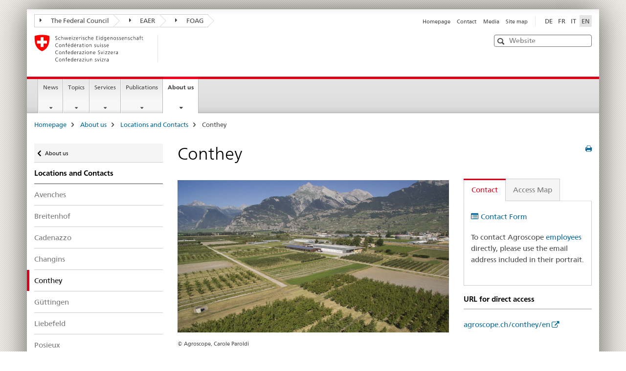

--- FILE ---
content_type: text/html;charset=utf-8
request_url: https://www.agroscope.admin.ch/agroscope/en/home/about-us/locations-contacts/conthey.html
body_size: 9407
content:

<!DOCTYPE HTML>
<!--[if lt IE 7 ]> <html lang="en" class="no-js ie6 oldie"> <![endif]-->
<!--[if IE 7 ]> <html lang="en" class="no-js ie7 oldie"> <![endif]-->
<!--[if IE 8 ]> <html lang="en" class="no-js ie8 oldie"> <![endif]-->
<!--[if IE 9 ]> <html lang="en" class="no-js ie9"> <![endif]-->
<!--[if gt IE 9 ]><!--><html lang="en" class="no-js no-ie"> <!--<![endif]-->


    
<head>
    
    


	
	
		<title>Conthey</title>
	
	


<meta charset="utf-8" />
<meta http-equiv="X-UA-Compatible" content="IE=edge" />
<meta name="viewport" content="width=device-width, initial-scale=1.0" />
<meta http-equiv="cleartype" content="on" />


	<meta name="msapplication-TileColor" content="#ffffff"/>
	<meta name="msapplication-TileImage" content="/etc/designs/core/frontend/guidelines/img/ico/mstile-144x144.png"/>
	<meta name="msapplication-config" content="/etc/designs/core/frontend/guidelines/img/ico/browserconfig.xml"/>



	
	
		
	




	<meta name="google-site-verification" content="9zTi5rX7HBnTEg6dPPdrJBbiMJd1uJpE8xnm7cfoEKU" />


<meta name="language" content="en" />
<meta name="author" content="Agroscope" />




	<!-- current page in other languages -->
	
		<link rel="alternate" type="text/html" href="/agroscope/de/home/ueber-uns/standorte-kontakte/conthey.html" hreflang="de" lang="de"/>
	
		<link rel="alternate" type="text/html" href="/agroscope/en/home/about-us/locations-contacts/conthey.html" hreflang="en" lang="en"/>
	
		<link rel="alternate" type="text/html" href="/agroscope/it/home/chi-siamo/sedi-contatti/conthey.html" hreflang="it" lang="it"/>
	
		<link rel="alternate" type="text/html" href="/agroscope/fr/home/a-propos/sites-contacts/conthey.html" hreflang="fr" lang="fr"/>
	




	<meta name="twitter:card" content="summary"/>
	
	
		<meta property="og:url" content="https://www.agroscope.admin.ch/agroscope/en/home/ueberuns/standorte-kontakte/conthey.html"/>
	
	<meta property="og:type" content="article"/>
	
		<meta property="og:title" content="Conthey"/>
	
	
	






    









	<!--style type="text/css" id="antiClickjack">body{display:none !important;}</style-->
	<script type="text/javascript">

		var styleElement = document.createElement('STYLE');
		styleElement.setAttribute('id', 'antiClickjack');
		styleElement.setAttribute('type', 'text/css');
		styleElement.innerHTML = 'body {display:none !important;}';
		document.getElementsByTagName('HEAD')[0].appendChild(styleElement);

		if (self === top) {
			var antiClickjack = document.getElementById("antiClickjack");
			antiClickjack.parentNode.removeChild(antiClickjack);
		} else {
			top.location = self.location;
		}
	</script>




<script src="/etc.clientlibs/clientlibs/granite/jquery.min.js"></script>
<script src="/etc.clientlibs/clientlibs/granite/utils.min.js"></script>



	<script>
		Granite.I18n.init({
			locale: "en",
			urlPrefix: "/libs/cq/i18n/dict."
		});
	</script>



	<link rel="stylesheet" href="/etc/designs/core/frontend/guidelines.min.css" type="text/css">

	<link rel="stylesheet" href="/etc/designs/core/frontend/modules.min.css" type="text/css">

	
	<link rel="shortcut icon" href="/etc/designs/core/frontend/guidelines/img/ico/favicon.ico">
	<link rel="apple-touch-icon" sizes="57x57" href="/etc/designs/core/frontend/guidelines/img/ico/apple-touch-icon-57x57.png"/>
	<link rel="apple-touch-icon" sizes="114x114" href="/etc/designs/core/frontend/guidelines/img/ico/apple-touch-icon-114x114.png"/>
	<link rel="apple-touch-icon" sizes="72x72" href="/etc/designs/core/frontend/guidelines/img/ico/apple-touch-icon-72x72.png"/>
	<link rel="apple-touch-icon" sizes="144x144" href="/etc/designs/core/frontend/guidelines/img/ico/apple-touch-icon-144x144.png"/>
	<link rel="apple-touch-icon" sizes="60x60" href="/etc/designs/core/frontend/guidelines/img/ico/apple-touch-icon-60x60.png"/>
	<link rel="apple-touch-icon" sizes="120x120" href="/etc/designs/core/frontend/guidelines/img/ico/apple-touch-icon-120x120.png"/>
	<link rel="apple-touch-icon" sizes="76x76" href="/etc/designs/core/frontend/guidelines/img/ico/apple-touch-icon-76x76.png"/>
	<link rel="icon" type="image/png" href="/etc/designs/core/frontend/guidelines/img/ico/favicon-96x96.png" sizes="96x96"/>
	<link rel="icon" type="image/png" href="/etc/designs/core/frontend/guidelines/img/ico/favicon-16x16.png" sizes="16x16"/>
	<link rel="icon" type="image/png" href="/etc/designs/core/frontend/guidelines/img/ico/favicon-32x32.png" sizes="32x32"/>







	<!--[if lt IE 9]>
		<script src="https://cdnjs.cloudflare.com/polyfill/v2/polyfill.js?version=4.8.0"></script>
	<![endif]-->



    



    
        

	

    

</head>


    

<body class="mod mod-layout   skin-layout-template-contentpagewide" data-glossary="/agroscope/en/home.glossaryjs.json">

<div class="mod mod-contentpagewide">
<ul class="access-keys" role="navigation">
    <li><a href="/agroscope/en/home.html" accesskey="0">Homepage</a></li>
    
    <li><a href="#main-navigation" accesskey="1">Main navigation</a></li>
    
    
    <li><a href="#content" accesskey="2">Content area</a></li>
    
    
    <li><a href="#site-map" accesskey="3">Sitemap</a></li>
    
    
    <li><a href="#search-field" accesskey="4">Search</a></li>
    
</ul>
</div>

<!-- begin: container -->
<div class="container container-main">

    


<header style="background-size: cover; background-image:" role="banner">
	

	<div class="clearfix">
		
			


	



	<nav class="navbar treecrumb pull-left">

		
		
			<h2 class="sr-only">The Federal Administration in treecrumb format</h2>
		

		
			
				<ul class="nav navbar-nav">
				

						

						
						<li class="dropdown">
							
							
								
									<a id="federalAdministration-dropdown" href="#" aria-label="The Federal Council" class="dropdown-toggle" data-toggle="dropdown"><span class="icon icon--right"></span> The Federal Council</a>
								
								
							

							
								
								<ul class="dropdown-menu" role="menu" aria-labelledby="federalAdministration-dropdown">
									
										
										<li class="dropdown-header">
											
												
													<a href="https://www.admin.ch/gov/en/start.html" aria-label="The federal Council admin.ch" target="_blank" title="">The federal Council admin.ch</a>
												
												
											

											
											
												
													<ul>
														<li>
															
																
																
																
																	<a href="http://www.bk.admin.ch/index.html?lang=en" aria-label="FCh: Federal Chancellery" target="_blank" title=""> FCh: Federal Chancellery</a>
																
															
														</li>
													</ul>
												
											
												
													<ul>
														<li>
															
																
																
																
																	<a href="http://www.eda.admin.ch/eda/en/home.html" aria-label="FDFA: Federal Department of Foreign Affairs" target="_blank" title=""> FDFA: Federal Department of Foreign Affairs</a>
																
															
														</li>
													</ul>
												
											
												
													<ul>
														<li>
															
																
																
																
																	<a href="https://www.edi.admin.ch/edi/en/home.html" aria-label="FDHA: Federal Department of Home Affairs" target="_blank" title=""> FDHA: Federal Department of Home Affairs</a>
																
															
														</li>
													</ul>
												
											
												
													<ul>
														<li>
															
																
																
																
																	<a href="http://www.ejpd.admin.ch/content/ejpd/en/home.html" aria-label="FDJP: Federal Department of Justice and Police" target="_blank" title=""> FDJP: Federal Department of Justice and Police</a>
																
															
														</li>
													</ul>
												
											
												
													<ul>
														<li>
															
																
																
																
																	<a href="http://www.vbs.admin.ch/en/home.html" aria-label="DDPS: Federal Department of Defence Civil Protection and Sport" target="_blank" title=""> DDPS: Federal Department of Defence Civil Protection and Sport</a>
																
															
														</li>
													</ul>
												
											
												
													<ul>
														<li>
															
																
																
																
																	<a href="https://www.efd.admin.ch/efd/en/home.html" aria-label="FDF: Federal Department of Finance" target="_blank" title=""> FDF: Federal Department of Finance</a>
																
															
														</li>
													</ul>
												
											
												
													<ul>
														<li>
															
																
																
																
																	<a href="https://www.wbf.admin.ch/wbf/en/home.html" aria-label="EAER: Federal Department of Economic Affairs, Education and Research" target="_blank" title=""> EAER: Federal Department of Economic Affairs, Education and Research</a>
																
															
														</li>
													</ul>
												
											
												
													<ul>
														<li>
															
																
																
																
																	<a href="https://www.uvek.admin.ch/uvek/en/home.html" aria-label="DETEC: Federal Department of the Environment, Transport, Energy and Communications" target="_blank" title=""> DETEC: Federal Department of the Environment, Transport, Energy and Communications</a>
																
															
														</li>
													</ul>
												
											
										</li>
									
								</ul>
							
						</li>
					

						

						
						<li class="dropdown">
							
							
								
									<a id="departement-dropdown" href="#" aria-label="EAER" class="dropdown-toggle" data-toggle="dropdown"><span class="icon icon--right"></span> EAER</a>
								
								
							

							
								
								<ul class="dropdown-menu" role="menu" aria-labelledby="departement-dropdown">
									
										
										<li class="dropdown-header">
											
												
													<a href="https://www.wbf.admin.ch/wbf/en/home.html" aria-label="EAER: Federal Department of Economic Affairs, Education and Research" target="_blank" title="">EAER: Federal Department of Economic Affairs, Education and Research</a>
												
												
											

											
											
												
													<ul>
														<li>
															
																
																
																
																	<a href="https://www.seco.admin.ch/seco/en/home.html" aria-label="SECO: State Secretariat for Economic Affairs" target="_blank" title=""> SECO: State Secretariat for Economic Affairs</a>
																
															
														</li>
													</ul>
												
											
												
													<ul>
														<li>
															
																
																
																
																	<a href="https://www.bwl.admin.ch/bwl/en/home.html" aria-label="FONES: Federal Office for National Economic Supply" target="_blank" title=""> FONES: Federal Office for National Economic Supply</a>
																
															
														</li>
													</ul>
												
											
												
													<ul>
														<li>
															
																
																
																
																	<a href="https://www.bwo.admin.ch/bwo/de/home.html" aria-label="FHO: Federal Housing Office" target="_blank" title=""> FHO: Federal Housing Office</a>
																
															
														</li>
													</ul>
												
											
												
													<ul>
														<li>
															
																
																
																
																	<a href="https://www.kti.admin.ch/kti/en/home.html" aria-label="CTI: Commission for Technology and Innovation" target="_blank" title=""> CTI: Commission for Technology and Innovation</a>
																
															
														</li>
													</ul>
												
											
												
													<ul>
														<li>
															
																
																
																
																	<a href="https://www.konsum.admin.ch/bfk/de/home.html" aria-label="FCAB: Federal Consumer Affairs Bureau" target="_blank" title=""> FCAB: Federal Consumer Affairs Bureau</a>
																
															
														</li>
													</ul>
												
											
												
													<ul>
														<li>
															
																
																
																
																	<a href="https://www.weko.admin.ch/weko/en/home.html" aria-label="COMCO: Competition Commission" target="_blank" title=""> COMCO: Competition Commission</a>
																
															
														</li>
													</ul>
												
											
										</li>
									
								</ul>
							
						</li>
					

						

						
						<li class="dropdown">
							
							
								
								
									<a id="federalOffice-dropdown" href="#" aria-label="FOAG" class="dropdown-toggle"><span class="icon icon--right"></span> FOAG</a>
								
							

							
						</li>
					
				</ul>
			
			
		
	</nav>




		

		
<!-- begin: metanav -->
<section class="nav-services clearfix">
	
	
		


	
	<h2>Conthey</h2>

	

		
		<h2 class="sr-only">Languages</h2>

		<nav class="nav-lang">
			<ul>
				
					<li>
						
							
							
								<a href="/agroscope/de/home/ueber-uns/standorte-kontakte/conthey.html" lang="de" title="German" aria-label="German">DE</a>
							
							
						
					</li>
				
					<li>
						
							
							
								<a href="/agroscope/fr/home/a-propos/sites-contacts/conthey.html" lang="fr" title="French" aria-label="French">FR</a>
							
							
						
					</li>
				
					<li>
						
							
							
								<a href="/agroscope/it/home/chi-siamo/sedi-contatti/conthey.html" lang="it" title="Italian" aria-label="Italian">IT</a>
							
							
						
					</li>
				
					<li>
						
							
								<a class="active" lang="en" title="English selected" aria-label="English selected">EN</a>
							
							
							
						
					</li>
				
			</ul>
		</nav>

	


		
		

    
        
            
            

                
                <h2 class="sr-only">Service navigation</h2>

                <nav class="nav-service">
                    <ul>
                        
                        
                            <li><a href="/agroscope/en/home.html" title="Homepage" aria-label="Homepage" data-skipextcss="true">Homepage</a></li>
                        
                            <li><a href="/agroscope/en/home/about-us/locations-contacts.html" title="Contact" aria-label="Contact" data-skipextcss="true">Contact</a></li>
                        
                            <li><a href="/agroscope/en/home/news/media-office.html" title="Media" aria-label="Media" data-skipextcss="true">Media</a></li>
                        
                            <li><a href="/agroscope/en/home/sitemap.html" title="Site map" aria-label="Site map" data-skipextcss="true">Site map</a></li>
                        
                    </ul>
                </nav>

            
        
    


	
	
</section>
<!-- end: metanav -->

	</div>

	
		

	
	
		
<div class="mod mod-logo">
    
        
            
                <a href="/agroscope/en/home.html" class="brand hidden-xs" id="logo" title="Homepage" aria-label="Homepage">
                    <img src="/etc/designs/core/frontend/guidelines/img/logo-CH.svg" onerror="this.onerror=null; this.src='/etc/designs/core/frontend/guidelines/img/logo-CH.png'" alt="Agroscope"/>
                </a>
                
            
        
        
    
</div>

	


	

 	
		


	



	
	
		

<div class="mod mod-searchfield">

	
		

		
			

			<!-- begin: sitesearch desktop-->
			<div class="mod mod-searchfield global-search global-search-standard">
				<form action="/agroscope/en/home/search.html" class="form-horizontal form-search pull-right">
					<h2 class="sr-only">Search</h2>
					<label for="search-field" class="sr-only"></label>
					<input id="search-field" name="query" class="form-control search-field" type="text" placeholder="Website"/>
                    <button class="icon icon--search icon--before" tabindex="0" role="button">
                        <span class="sr-only"></span>
                    </button>
                    <button class="icon icon--close icon--after search-reset" tabindex="0" role="button"><span class="sr-only"></span></button>
					<div class="search-results">
						<div class="search-results-list"></div>
					</div>
				</form>
			</div>
			<!-- end: sitesearch desktop-->

		
	

</div>

	



	

	

 	


</header>



    


	
	
		

<div class="mod mod-mainnavigation">

	<!-- begin: mainnav -->
	<div class="nav-main yamm navbar" id="main-navigation">

		<h2 class="sr-only">
			Main Navigation
		</h2>

		
			


<!-- mobile mainnav buttonbar -->
 <section class="nav-mobile">
	<div class="table-row">
		<div class="nav-mobile-header">
			<div class="table-row">
				<span class="nav-mobile-logo">
					
						
						
							<img src="/etc/designs/core/frontend/guidelines/img/swiss.svg" onerror="this.onerror=null; this.src='/etc/designs/core/frontend/guidelines/img/swiss.png'" alt="Agroscope"/>
						
					
				</span>
				<h2>
					<a href="/agroscope/en/home.html" title="Homepage" aria-label="Homepage">Agroscope</a>
				</h2>
			</div>
		</div>
		<div class="table-cell dropdown">
			<a href="#" class="nav-mobile-menu dropdown-toggle" data-toggle="dropdown">
				<span class="icon icon--menu"></span>
			</a>
			<div class="drilldown dropdown-menu" role="menu">
				<div class="drilldown-container">
					<nav class="nav-page-list">
						
							<ul aria-controls="submenu">
								
									
									
										<li>
											
												
												
													<a href="/agroscope/en/home/news.html">News</a>
												
											
										</li>
									
								
							</ul>
						
							<ul aria-controls="submenu">
								
									
									
										<li>
											
												
												
													<a href="/agroscope/en/home/topics.html">Topics</a>
												
											
										</li>
									
								
							</ul>
						
							<ul aria-controls="submenu">
								
									
									
										<li>
											
												
												
													<a href="/agroscope/en/home/services.html">Services</a>
												
											
										</li>
									
								
							</ul>
						
							<ul aria-controls="submenu">
								
									
									
										<li>
											
												
												
													<a href="/agroscope/en/home/publications.html">Publications</a>
												
											
										</li>
									
								
							</ul>
						
							<ul aria-controls="submenu">
								
									
									
										<li>
											
												
												
													<a href="/agroscope/en/home/about-us.html">About us</a>
												
											
										</li>
									
								
							</ul>
						

						<button class="yamm-close-bottom" aria-label="Close">
							<span class="icon icon--top" aria-hidden="true"></span>
						</button>
					</nav>
				</div>
			</div>
		</div>
		<div class="table-cell dropdown">
			<a href="#" class="nav-mobile-menu dropdown-toggle" data-toggle="dropdown">
				<span class="icon icon--search"></span>
			</a>
			<div class="dropdown-menu" role="menu">
				
				



	
		


<div class="mod mod-searchfield">

    
        <div class="mod mod-searchfield global-search global-search-mobile">
            <form action="/agroscope/en/home/search.html" class="form  mod-searchfield-mobile" role="form">
                <h2 class="sr-only">Search</h2>
                <label for="search-field-phone" class="sr-only">
                    
                </label>
                <input id="search-field-phone" name="query" class="search-input form-control" type="text" placeholder="Website"/>
                <button class="icon icon--search icon--before" tabindex="0" role="button">
                    <span class="sr-only"></span>
                </button>
                <button class="icon icon--close icon--after search-reset" tabindex="0" role="button"><span class="sr-only"></span></button>

                <div class="search-results">
                    <div class="search-results-list"></div>
                </div>
            </form>
        </div>
    

</div>

	
	


				
			</div>
		</div>
	</div>
</section>

		

		
		<ul class="nav navbar-nav" aria-controls="submenu">

			
			

				
                
				

				<li class="dropdown yamm-fw  ">
					
						
			      		
							<a href="/agroscope/en/home/news.html" aria-label="News" class="dropdown-toggle" data-toggle="dropdown" data-url="/agroscope/en/home/aktuell/_jcr_content/par.html">News</a>
							
							<ul class="dropdown-menu" role="menu" aria-controls="submenu">
								<li>
									<div class="yamm-content container-fluid">
										<div class="row">
											<div class="col-sm-12">
												<button class="yamm-close btn btn-link icon icon--after icon--close pull-right">Close</button>
											</div>
										</div>
										<div class="row">
											<div class="col-md-12 main-column">

											</div>
										</div>
										<br><br><br>
										<button class="yamm-close-bottom" aria-label="Close"><span class="icon icon--top"></span></button>
									</div>
								</li>
							</ul>
						
					
				</li>
			

				
                
				

				<li class="dropdown yamm-fw  ">
					
						
			      		
							<a href="/agroscope/en/home/topics.html" aria-label="Topics" class="dropdown-toggle" data-toggle="dropdown" data-url="/agroscope/en/home/themen/_jcr_content/par.html">Topics</a>
							
							<ul class="dropdown-menu" role="menu" aria-controls="submenu">
								<li>
									<div class="yamm-content container-fluid">
										<div class="row">
											<div class="col-sm-12">
												<button class="yamm-close btn btn-link icon icon--after icon--close pull-right">Close</button>
											</div>
										</div>
										<div class="row">
											<div class="col-md-12 main-column">

											</div>
										</div>
										<br><br><br>
										<button class="yamm-close-bottom" aria-label="Close"><span class="icon icon--top"></span></button>
									</div>
								</li>
							</ul>
						
					
				</li>
			

				
                
				

				<li class="dropdown yamm-fw  ">
					
						
			      		
							<a href="/agroscope/en/home/services.html" aria-label="Services" class="dropdown-toggle" data-toggle="dropdown" data-url="/agroscope/en/home/services/_jcr_content/par.html">Services</a>
							
							<ul class="dropdown-menu" role="menu" aria-controls="submenu">
								<li>
									<div class="yamm-content container-fluid">
										<div class="row">
											<div class="col-sm-12">
												<button class="yamm-close btn btn-link icon icon--after icon--close pull-right">Close</button>
											</div>
										</div>
										<div class="row">
											<div class="col-md-12 main-column">

											</div>
										</div>
										<br><br><br>
										<button class="yamm-close-bottom" aria-label="Close"><span class="icon icon--top"></span></button>
									</div>
								</li>
							</ul>
						
					
				</li>
			

				
                
				

				<li class="dropdown yamm-fw  ">
					
						
			      		
							<a href="/agroscope/en/home/publications.html" aria-label="Publications" class="dropdown-toggle" data-toggle="dropdown" data-url="/agroscope/en/home/publikationen/_jcr_content/par.html">Publications</a>
							
							<ul class="dropdown-menu" role="menu" aria-controls="submenu">
								<li>
									<div class="yamm-content container-fluid">
										<div class="row">
											<div class="col-sm-12">
												<button class="yamm-close btn btn-link icon icon--after icon--close pull-right">Close</button>
											</div>
										</div>
										<div class="row">
											<div class="col-md-12 main-column">

											</div>
										</div>
										<br><br><br>
										<button class="yamm-close-bottom" aria-label="Close"><span class="icon icon--top"></span></button>
									</div>
								</li>
							</ul>
						
					
				</li>
			

				
                
				

				<li class="dropdown yamm-fw  current">
					
						
			      		
							<a href="/agroscope/en/home/about-us.html" aria-label="About us" class="dropdown-toggle" data-toggle="dropdown" data-url="/agroscope/en/home/ueberuns/_jcr_content/par.html">About us<span class="sr-only">current page</span></a>
							
							<ul class="dropdown-menu" role="menu" aria-controls="submenu">
								<li>
									<div class="yamm-content container-fluid">
										<div class="row">
											<div class="col-sm-12">
												<button class="yamm-close btn btn-link icon icon--after icon--close pull-right">Close</button>
											</div>
										</div>
										<div class="row">
											<div class="col-md-12 main-column">

											</div>
										</div>
										<br><br><br>
										<button class="yamm-close-bottom" aria-label="Close"><span class="icon icon--top"></span></button>
									</div>
								</li>
							</ul>
						
					
				</li>
			
		</ul>
	</div>
</div>

	



    

<!-- begin: main -->
<div class="container-fluid hidden-xs">
	<div class="row">
		<div class="col-sm-12">
			
	


<div class="mod mod-breadcrumb">
	<h2 id="br1" class="sr-only">Breadcrumb</h2>
	<ol class="breadcrumb" role="menu" aria-labelledby="br1">
		
			<li><a href="/agroscope/en/home.html" title="Homepage" aria-label="Homepage">Homepage</a><span class="icon icon--greater"></span></li>
		
			<li><a href="/agroscope/en/home/about-us.html" title="About us" aria-label="About us">About us</a><span class="icon icon--greater"></span></li>
		
			<li><a href="/agroscope/en/home/about-us/locations-contacts.html" title="Locations and Contacts" aria-label="Locations and Contacts">Locations and Contacts</a><span class="icon icon--greater"></span></li>
		
		<li class="active" role="presentation">Conthey</li>
	</ol>
</div>

	
		</div>
	</div>
</div>



	
	
		<div class="container-fluid">
			

<div class="row">
	<div class="col-sm-4 col-md-3 drilldown">
		

<div class="mod mod-leftnavigation">

		<a href="#collapseSubNav" data-toggle="collapse" class="collapsed visible-xs">Sub-Navigation</a>
		<div class="drilldown-container">
			<nav class="nav-page-list">
				
					<a href="/agroscope/en/home/about-us.html" class="icon icon--before icon--less visible-xs">Back to parent page</a>

					<a href="/agroscope/en/home/about-us.html" class="icon icon--before icon--less"><span class="sr-only">Back to </span>About us</a>
				
				<ul>
					
						
							
							
								<li class="list-emphasis">
									<a href="/agroscope/en/home/about-us/locations-contacts.html">Locations and Contacts</a>
								</li>
							
						
					

					
					
					

					
						
							
							
								
									
									
										<li>
											<a href="/agroscope/en/home/about-us/locations-contacts/avenches.html">Avenches</a>
										</li>
									
								
							
						
					
						
							
							
								
									
									
										<li>
											<a href="/agroscope/en/home/about-us/locations-contacts/breitenhof.html">Breitenhof</a>
										</li>
									
								
							
						
					
						
							
							
								
									
									
										<li>
											<a href="/agroscope/en/home/about-us/locations-contacts/cadenazzo.html">Cadenazzo</a>
										</li>
									
								
							
						
					
						
							
							
								
									
									
										<li>
											<a href="/agroscope/en/home/about-us/locations-contacts/changins.html">Changins</a>
										</li>
									
								
							
						
					
						
							
								<li class="active">
									Conthey <span class="sr-only">selected</span>
								</li>
							
							
						
					
						
							
							
								
									
									
										<li>
											<a href="/agroscope/en/home/about-us/locations-contacts/guettingen.html">Güttingen</a>
										</li>
									
								
							
						
					
						
							
							
								
									
									
										<li>
											<a href="/agroscope/en/home/about-us/locations-contacts/liebefeld.html">Liebefeld</a>
										</li>
									
								
							
						
					
						
							
							
								
									
									
										<li>
											<a href="/agroscope/en/home/about-us/locations-contacts/posieux.html">Posieux</a>
										</li>
									
								
							
						
					
						
							
							
								
									
									
										<li>
											<a href="/agroscope/en/home/about-us/locations-contacts/pully.html">Pully</a>
										</li>
									
								
							
						
					
						
							
							
								
									
									
										<li>
											<a href="/agroscope/en/home/about-us/locations-contacts/reckenholz.html">Reckenholz</a>
										</li>
									
								
							
						
					
						
							
							
								
									
									
										<li>
											<a href="/agroscope/en/home/about-us/locations-contacts/taenikon.html">Tänikon</a>
										</li>
									
								
							
						
					
						
							
							
								
									
									
										<li>
											<a href="/agroscope/en/home/about-us/locations-contacts/waedenswil.html">Wädenswil</a>
										</li>
									
								
							
						
					
				</ul>
			</nav>
		</div>

</div>

	</div>
	<div class="col-sm-8 col-md-9 main-column main-content js-glossary-context" id="content">
    	

<div class="visible-xs visible-sm">
	<p><a href="#context-sidebar" class="icon icon--before icon--root">End of page</a></p>
</div>

<div class="contentHead">
	



<div class="mod mod-backtooverview">
	
</div>


	
	


	
	
		<a href="javascript:$.printPreview.printPreview()" onclick="" class="icon icon--before icon--print pull-right" title="Print this page"></a>
	




	
	

<div class="mod mod-contentpagewide">
    <h1 class="text-inline">Conthey</h1>
</div>

</div>	






<div class="mod mod-columncontrols">
		
			
			
				
					
					
						<div class="row">
							
								<div class="col-md-8">
									
<div class="mod mod-image">
	
		
		
			
				
				
				
				
					<figure class="">
						<img src="/agroscope/en/home/about-us/locations-contacts/conthey/_jcr_content/par/columncontrols/items/0/column/image/image.imagespooler.jpg/1756206780039/Conthey.jpg" alt="Conthey"/><figcaption><small class="copyright">&copy; Agroscope, Carole Paroldi</small></figcaption>
					</figure>
				
			
		
	
</div>


    
        
    



								</div>
							
								<div class="col-md-4">
									
<div class="mod mod-tabs">
    
    
        
        
            
                
                

                    
                        <a id="context-sidebar"></a>
                        
                    

                    <!-- Nav tabs -->
                    <ul class="nav nav-tabs">
                        

                        
                            
                            
                            
                            

                            

                            <li class="active">
                                <a href="#3_1459512321792__content_agroscope_en_home_ueberuns_standorte-kontakte_conthey_jcr_content_par_columncontrols_items_1_column_tabs" data-toggle="tab">
                                    
                                        
                                        
                                            Contact
                                        
                                    
                                </a>
                            </li>

                        
                            
                            
                            
                            

                            

                            <li >
                                <a href="#4_1459512332560__content_agroscope_en_home_ueberuns_standorte-kontakte_conthey_jcr_content_par_columncontrols_items_1_column_tabs" data-toggle="tab">
                                    
                                        
                                        
                                            Access Map
                                        
                                    
                                </a>
                            </li>

                        
                    </ul>

                    <!-- Tab panes -->
                    <div class="tab-content tab-border">
                        

                        
                            
                            <div class="tab-pane clearfix active" id="3_1459512321792__content_agroscope_en_home_ueberuns_standorte-kontakte_conthey_jcr_content_par_columncontrols_items_1_column_tabs">
                                <h2 class="sr-only visible-print-block">Contact</h2>
                                
<div class="mod mod-link">
	
		
		
			<p>
				<a href="/agroscope/en/home/about-us/locations-contacts/contact2-form.html" class="icon icon--before icon--list-alt" target="_self" title="Contact Form" aria-label="Contact Form">Contact Form</a>
			</p>
		
	
</div>
<div class="mod mod-text">
    
        
        
            <article class="clearfix">
                
                    <p>To contact Agroscope <a href="/agroscope/en/home/about-us/employees.html">employees</a> directly, please use the&nbsp;email address included in their portrait.</p>

                
                
            </article>
        
    
</div>


    
        
    



                            </div>
                        
                            
                            <div class="tab-pane clearfix " id="4_1459512332560__content_agroscope_en_home_ueberuns_standorte-kontakte_conthey_jcr_content_par_columncontrols_items_1_column_tabs">
                                <h2 class="sr-only visible-print-block">Access Map</h2>
                                
<div class="mod mod-download">
	
	
	
	<p>
		<a href="/dam/agroscope/en/dokumente/ueber-uns/standorte-kontakte/anfahrtsplan-conthey.pdf.download.pdf/Access-map_Conthey-en.pdf" title="Access Map Conthey" class="icon icon--before icon--pdf">Access Map Conthey<span class="text-dimmed"> (PDF, 81 kB, 14.01.2026)</span></a>
	</p>
	
	
</div>
<div class="mod mod-link">
	
		
		
			<p>
				<a href="https://www.google.ch/maps/place/route+des+Vergers+18,+1964+Conthey/@46.2120557,7.3031848,634m/data=!3m2!1e3!4b1!4m2!3m1!1s0x478edc995c3331c5:0x5a45a435324c25ad?hl=en" target="_blank" aria-label="Conthey Google Maps" class="icon icon--after icon--external" title="">Conthey Google Maps</a>
			</p>
		
	
</div>


    
        
    



                            </div>
                        

                    </div>

                
            
        
    
    
</div>


<div class="mod mod-headline">
	
		
		
			<div class="list-group">
				<div class="list-group-header">
					<h4 class="pull-left">URL for direct access</h4>
					
				</div>
			</div>
		
		
	
</div>

<div class="mod mod-link">
	
		
		
			<p>
				<a href="https://www.agroscope.ch/conthey/en" target="_blank" aria-label="agroscope.ch/conthey/en" class="icon icon--after icon--external" title="">agroscope.ch/conthey/en</a>
			</p>
		
	
</div>


    
        
    



								</div>
							
						</div>
					
				
			
		
</div>


<div class="mod mod-columncontrols">
		
			
			
				
					
					
						<div class="row">
							
								<div class="col-sm-4">
									
<div class="mod mod-text">
    
        
        
            <article class="clearfix">
                
                    <h4>Address</h4>
<p>Agroscope<br>
Research Centre Conthey<br>
Route des Eterpys 18<br>
1964 Conthey<br>
Switzerland<br>
</p>

                
                
            </article>
        
    
</div>


    
        
    



								</div>
							
								<div class="col-sm-4">
									
<div class="mod mod-text">
    
        
        
            <article class="clearfix">
                
                    <h4>Phone</h4>
<p>+41 58 481&nbsp;35 11</p>
<h4>E-mail</h4>
<p>conthey@agroscope.admin.ch</p>

                
                
            </article>
        
    
</div>


    
        
    



								</div>
							
								<div class="col-sm-4">
									


    
        
    



								</div>
							
						</div>
					
				
			
		
</div>




    
        
    


		






<div class="mod mod-backtooverview">
	
</div>




<div class="clearfix">
	





	
	
	
		
	







	
	


	<p class="pull-right">
		<small>
			
				<a href="#" class="icon icon--before icon--power hidden-print">
					Top of page
				</a>
			
		</small>
	</p>
 
</div>


	
		


	

	
<div class="mod mod-socialshare">
	

	<div class="social-sharing" aria-labelledby="social_share">
		<label id="social_share" class="sr-only">Social share</label>
		
			<a href="#" aria-label="Facebook" data-analytics="facebook" onclick="window.open('https://www.facebook.com/sharer/sharer.php?u='+encodeURIComponent(location.href), 'share-dialog', 'width=626,height=436'); return false;">
				<img src="/etc/designs/core/frontend/guidelines/img/FB-f-Logo__blue_29.png" width="16px" height="16px" alt="Facebook">
			</a>
		
		
		
			<a href="#" aria-label="Twitter" data-analytics="twitter" onclick="window.open('http://twitter.com/share?text='+encodeURIComponent('Conthey')+'&url='+encodeURIComponent(location.href), 'share-dialog', 'width=626,height=436'); return false;">
				<img src="/etc/designs/core/frontend/guidelines/img/Twitter_logo_blue.png" width="16px" height="16px" alt="X">
			</a>
		

		
			<a href="#" aria-label="Xing" data-analytics="xing" onclick="window.open('https://www.xing.com/spi/shares/new?url='+encodeURIComponent(location.href), 'share-dialog', 'width=600,height=450'); return false;">
				<img src="/etc/designs/core/frontend/assets/img/ico-xing.png" width="16px" height="16px" alt="Xing"/>
			</a>
		

		
			<a href="#" aria-label="LinkedIn" data-analytics="linkedin" onclick="window.open('https://www.linkedin.com/shareArticle?mini=true&url='+encodeURIComponent(location.href), 'share-dialog', 'width=600,height=450'); return false;">
				<img src="/etc/designs/core/frontend/assets/img/ico-linkedin.png" width="16px" height="16px" alt="LinkedIn"/>
			</a>
		
	</div>
</div>

	
	

	

    </div>

</div>

		</div>
	

<!-- end: main -->


    <span class="visible-print">https://www.agroscope.admin.ch/content/agroscope/en/home/about-us/locations-contacts/conthey.html</span>

    
<footer role="contentinfo">
	<h2 class="sr-only">Footer</h2>

  

  

  
  

  	

    
        
            <div class="container-fluid footer-service">
                <h3>Agroscope</h3>
                <nav>
                    <ul>
                        
                        
                            <li><a href="/agroscope/en/home.html" title="Homepage" aria-label="Homepage">Homepage</a></li>
                        
                            <li><a href="/agroscope/en/home/about-us/locations-contacts.html" title="Contact" aria-label="Contact">Contact</a></li>
                        
                            <li><a href="/agroscope/en/home/news/media-office.html" title="Media" aria-label="Media">Media</a></li>
                        
                            <li><a href="/agroscope/en/home/sitemap.html" title="Site map" aria-label="Site map">Site map</a></li>
                        
                    </ul>
                </nav>
            </div>
        
    



	

    	
			
			
				
					
<div class="site-map">
	<h2 class="sr-only">Footer</h2>

	<a href="#site-map" data-target="#site-map" data-toggle="collapse" class="site-map-toggle collapsed">Sitemap</a>

	<div class="container-fluid" id="site-map">
		<div class="col-sm-6 col-md-3">
			


<div class="mod mod-linklist">
	
	



	
		
		
			
			
			
				
					
				
				
			
			
		
	



	
</div>

		</div>
		<div class="col-sm-6 col-md-3">
			


<div class="mod mod-linklist">
	
	



	
		
		
			
			
			
				
					
				
				
			
			
		
	



	
</div>

		</div>
		<div class="col-sm-6 col-md-3">
			


<div class="mod mod-linklist">
	
	



	
		
		
			
			
			
				
					
				
				
			
			
		
	



	
</div>

		</div>
		<div class="col-sm-6 col-md-3">
			


<div class="mod mod-linklist">
	
	



	
		
		
			
			
			
				
					
				
				
			
			
		
	



	
</div>

		</div>
		<div class="col-sm-6 col-md-3">
			


<div class="mod mod-linklist">
	
	



	
		
		
			
			
			
				
					
				
				
			
			
		
	



	
</div>

		</div>
		<div class="col-sm-6 col-md-3">
			


<div class="mod mod-linklist">
	
	



	
		
		
			
			
			
				
					
				
				
			
			
		
	



	
</div>

		</div>
		<div class="col-sm-6 col-md-3">
			


<div class="mod mod-linklist">
	
	



	
		
		
			
			
			
				
					
				
				
			
			
		
	



	
</div>

		</div>
		<div class="col-sm-6 col-md-3">
			


<div class="mod mod-linklist">
	
	



	
		
		
			
			
			
				
					
				
				
			
			
		
	



	
</div>

		</div>
	</div>
</div>
				
			
		
    


  	<div class="container-fluid">
  		
	


	
		
			
				<h3>Stay informed</h3>
			

			<nav class="links-social" aria-labelledby="social_media">
				<label id="social_media" class="sr-only">Social media links</label>
				<ul>
					
						<li><a href="https://www.facebook.com/agroscope/" class="icon icon--before  icon icon--before icon--facebook" target="_blank" aria-label="Facebook" title="">Facebook</a></li>
					
						<li><a href="https://www.youtube.com/user/agroscopevideo" class="icon icon--before  icon icon--before fa fa-youtube" target="_blank" aria-label="YouTube" title="">YouTube</a></li>
					
						<li><a href="https://twitter.com/Agroscope" class="icon icon--before  icon icon--before icon--twitter" target="_blank" aria-label="X" title="">X</a></li>
					
						<li><a href="https://ch.linkedin.com/company/agroscope" class="icon icon--before  icon icon--before fa fa-linkedin" aria-label="LinkedIn" target="_blank" title="">LinkedIn</a></li>
					
						<li><a href="https://www.instagram.com/agroscope_ch" class="icon icon--before  icon icon--before fa fa-instagram" target="_blank" aria-label="Instagram" title="">Instagram</a></li>
					
						<li><a href="/agroscope/en/home/publications/newsletter.html" class="icon icon--before  icon icon--before icon--message" title="Newsletter" aria-label="Newsletter">Newsletter</a></li>
					
						<li><a href="https://whatsapp.com/channel/0029Vakr4wP17EmlqKOLzB3z" class="icon icon--before  icon icon--before icon--rss" target="_blank" aria-label="WhatsApp" title="">WhatsApp</a></li>
					
				</ul>
			</nav>
		
		
	



		
	

<div class="mod mod-cobranding">
    
        
            
        
        
    
</div>




  		<!-- begin: logo phone -->
		
			
			

	
		
<div class="mod mod-logo">
	
	
		
		
			<img class="visible-xs" src="/etc/designs/core/frontend/guidelines/img/logo-CH.svg" onerror="this.onerror=null; this.src='/etc/designs/core/frontend/guidelines/img/logo-CH.png'" alt="Agroscope"/>
		
	
	
</div>
	
	


			
		
	 	<!-- end: logo phone -->
  	</div>

    

<div class="footer-address">
	

	<span class="hidden-xs">Agroscope</span>


	

	
		
			<nav class="pull-right">
				<ul>
					
						<li><a href="https://www.admin.ch/gov/en/start/terms-and-conditions.html" target="_blank" aria-label="Legal framework" title="">Legal framework</a></li>
					
				</ul>
			</nav>
		
		
	


</div>


  
  

</footer>        


    <div class="modal" id="nav_modal_rnd">
        <!-- modal -->
    </div>

</div>
<!-- end: container -->



<script src="/etc.clientlibs/clientlibs/granite/jquery/granite/csrf.min.js"></script>
<script src="/etc/clientlibs/granite/jquery/granite/csrf.min.js"></script>



	<script type="text/javascript" src="/etc/designs/core/frontend/modules.js"></script>





	





	<!-- [base64] -->





 
	




	<!-- Matomo -->
<script type="text/javascript">
  var _paq = window._paq || [];
  /* tracker methods like "setCustomDimension" should be called before "trackPageView" */
  _paq.push(['trackPageView']);
  _paq.push(['enableLinkTracking']);
  (function() {
    var u="https://analytics.bit.admin.ch/";
    _paq.push(['setTrackerUrl', u+'matomo.php']);
    _paq.push(['setSiteId', '75']);
    var d=document, g=d.createElement('script'), s=d.getElementsByTagName('script')[0];
    g.type='text/javascript'; g.async=true; g.defer=true; g.src=u+'matomo.js'; s.parentNode.insertBefore(g,s);
  })();
</script>
<!-- End Matomo Code -->





</body>

    

</html>


--- FILE ---
content_type: text/html;charset=utf-8
request_url: https://www.agroscope.admin.ch/agroscope/en/home/themen/_jcr_content/par.html
body_size: 1759
content:

<div class="mod mod-columncontrols">
		
			
			
				
					
					
						<div class="row">
							
								<div class="col-md-3 col-sm-4">
									
<div class="mod mod-text">
    
        
        
            <article class="clearfix">
                
                    <h3><a href="/agroscope/en/home/topics/plant-production.html"><b>Plant Production</b></a></h3>
<h5><a href="/agroscope/en/home/topics/plant-production/aromatic-medicinal-plants.html">Aromatic and Medicinal Plants</a><br>
<a href="/agroscope/en/home/topics/plant-production/berries.html">Berries</a><br>
<a href="/agroscope/en/home/topics/plant-production/field-crops.html">Field Crops</a><br>
<a href="/agroscope/en/home/topics/plant-production/forage-grassland-grazing-systems.html">Forage, Grassland, Grazing Systems</a><br>
<a href="/agroscope/en/home/topics/plant-production/fruit-growing.html">Fruit Growing</a><br>
<a href="/agroscope/en/home/topics/plant-production/plant-breeding.html">Plant Breeding</a><br>
<a href="/agroscope/en/home/topics/plant-production/plant-protection.html">Plant Protection</a><br>
<a href="/agroscope/en/home/topics/plant-production/vegetable-growing.html">Vegetable Growing</a><br>
<a href="/agroscope/en/home/topics/plant-production/viticulture.html">Viticulture</a></h5>

                
                
            </article>
        
    
</div>
<div class="mod mod-text">
    
        
        
            <article class="clearfix">
                
                    <h3><a href="/agroscope/en/home/topics/lebensmittel.html"><b>Food</b></a></h3>
<h5><a href="/agroscope/en/home/topics/lebensmittel/kaese-milch-milchprodukte.html">Cheese, Milk and Dairy Products</a><br>
<a href="/agroscope/en/home/topics/lebensmittel/kaese-milch-milchprodukte/kulturen.html">Cultures (Milk and Dairy Products)</a><br>
<a href="/agroscope/en/home/topics/lebensmittel/sicherheit.html">Food Safety</a><br>
<a href="/agroscope/en/home/topics/lebensmittel/ernaehrung.html">Nutrition, Health</a><br>
<a href="/agroscope/en/home/topics/lebensmittel/sensorik.html">Sensory Analysis</a><br>
<a href="/agroscope/en/home/topics/lebensmittel/pflanzliche-produkte/wein-destillate/extension-beverages-distillate.html">Wine,&nbsp;Destillate</a></h5>

                
                
            </article>
        
    
</div>


    
        
    



								</div>
							
								<div class="col-md-3 col-sm-4">
									
<div class="mod mod-text">
    
        
        
            <article class="clearfix">
                
                    <h3><a href="/agroscope/en/home/topics/livestock.html"><b>Livestock</b></a></h3>
<h5><a href="/agroscope/en/home/topics/livestock/animal-feed.html">Animal Feed</a><br>
<a href="/agroscope/en/home/topics/livestock/bees.html">Bees</a><br>
<a href="/agroscope/en/home/topics/livestock/horses.html">Horses</a><br>
<a href="/agroscope/en/home/topics/livestock/pork.html">Pigs</a><br>
<a href="/agroscope/en/home/topics/livestock/ruminants.html">Ruminants</a></h5>

                
                
            </article>
        
    
</div>
<div class="mod mod-text">
    
        
        
            <article class="clearfix">
                
                    <h3><a href="/agroscope/en/home/topics/environment-resources.html"><b>Environment and Resources</b></a></h3>
<h5><a href="/agroscope/en/home/topics/environment-resources/biodiversity-landscape.html">Biodiversit​y, Landscape</a><br>
<a href="/agroscope/en/home/topics/environment-resources/biodiversitaet-genetisch.html">Genetic Biodiversity, Collections</a><br>
<a href="/agroscope/en/home/topics/environment-resources/biosafety.html">Biosafety</a><br>
<a href="/agroscope/en/home/topics/environment-resources/climate-air-quality.html">Climate and&nbsp;Air</a><br>
<a href="/agroscope/en/home/topics/environment-resources/life-cycle-assessment.html">Life Cycle Assessment</a><a href="/agroscope/en/home/topics/environment-resources/monitoring-analytics.html"><br>
 Monitoring, Analyt​ics</a><br>
<a href="/agroscope/en/home/topics/environment-resources/soil-bodies-water-nutrients.html">Soil, Bodies of Water, Nutrients</a></h5>

                
                
            </article>
        
    
</div>


    
        
    



								</div>
							
								<div class="col-md-3 col-sm-4">
									
<div class="mod mod-text">
    
        
        
            <article class="clearfix">
                
                    <h3><a href="/agroscope/en/home/topics/economics-technology.html"><b>Economics and Technology</b></a></h3>
<h5><a href="/agroscope/en/home/topics/economics-technology/economic-modelling-policy-analysis.html">Economic Modelling and Policy Analysis</a><br>
<a href="/agroscope/en/home/topics/economics-technology/labour-sciences.html">Labour Sciences</a><br>
<a href="/agroscope/en/home/topics/economics-technology/managerial-economics.html">Managerial Economics</a><br>
<a href="/agroscope/en/home/topics/economics-technology/smart-farming.html">Smart Farming</a><br>
<a href="/agroscope/en/home/topics/economics-technology/socioeconomics.html">S​ocioeconomics</a></h5>

                
                
            </article>
        
    
</div>
<div class="mod mod-text">
    
        
        
            <article class="clearfix">
                
                    <h3><a href="/agroscope/en/home/about-us/site-strategy/versuchsstationen.html"><b>Versuchsstationen</b></a></h3>
<h5><a href="/agroscope/de/home/ueber-uns/standortstrategie/versuchsstationen/versuchsstation-alp-berglandwirtschaft.html">Alp- und Bergwirtschaft</a><br>
<a href="/agroscope/de/home/ueber-uns/standortstrategie/versuchsstationen/versuchsstation-gemuese.html">Gemüsebau</a><br>
<a href="/agroscope/de/home/ueber-uns/standortstrategie/versuchsstationen/versuchsstation-naehrstofffluesse.html">Nährstoffflüsse</a><br>
<a href="/agroscope/de/home/ueber-uns/standortstrategie/versuchsstationen/kompetenznetzwerk-obst-und-beeren.html">Obst und Beeren</a><br>
<a href="/agroscope/de/home/ueber-uns/standortstrategie/versuchsstationen/kompetenzzentrum-rohmilch.html">Rohmilchprodukte</a><br>
<a href="/agroscope/de/home/ueber-uns/standortstrategie/versuchsstationen/versuchsstation-smarte-technologien.html">Smarte Technologien</a><br>
<a href="/agroscope/de/home/ueber-uns/standortstrategie/versuchsstationen/viticulture-et-oenologie.html">Weinbau und Önologie</a></h5>

                
                
            </article>
        
    
</div>


    
        
    



								</div>
							
								<div class="col-md-3 col-sm-12">
									
<div class="mod mod-text">
    
        
        
            <article class="clearfix">
                
                    <h3><a href="/agroscope/en/home/topics/research-programs/indicate.html"><b>Research Program Indicate</b></a></h3>
<h5>Here, indicators for the positive and negative environmental impacts of farms are developed.</h5>

                
                
            </article>
        
    
</div>
<div class="mod mod-text">
    
        
        
            <article class="clearfix">
                
                    <h3><a href="/agroscope/en/home/about-us/agroscope/arbeitsprogramm-2026-2029.html"><b>Work Programme 2026 - 2029</b></a></h3>
<h5>Agroscope’s 2026-2029 Work Programme addresses the most important challenges facing the Swiss agriculture and food sector, and agricultural practitioners in particular.<br>
</h5>

                
                
            </article>
        
    
</div>


    
        
    



								</div>
							
						</div>
					
				
			
		
</div>




    
        
    




--- FILE ---
content_type: text/html;charset=utf-8
request_url: https://www.agroscope.admin.ch/agroscope/en/home/services/_jcr_content/par.html
body_size: 1334
content:

<div class="mod mod-columncontrols">
		
			
			
				
					
					
						<div class="row">
							
								<div class="col-md-3 col-sm-4">
									
<div class="mod mod-text">
    
        
        
            <article class="clearfix">
                
                    <h3><b><a href="/agroscope/en/home/services/support-services.html">Services and Analytics</a></b></h3>
<h5><a href="/agroscope/en/home/services/support-services/feedstuffs.html">Basics of Livestock Feeding</a><br>
Futtermittelkontrolle<br>
<a href="/agroscope/en/home/themen/lebensmittel_old/qualitaet/kulturen.html">Cultures (Dairy Products)</a><br>
<a href="/agroscope/en/home/services/support-services/lebensmittel.html">Food<br>
 </a><a href="/agroscope/en/home/themen/lebensmittel_old/sensorik.html">Sensory Analysis</a><br>
<a href="/agroscope/en/home/services/support-services/methods-analyses.html">Wine Quality</a></h5>

                
                
            </article>
        
    
</div>


    
        
    



								</div>
							
								<div class="col-md-3 col-sm-4">
									
<div class="mod mod-text">
    
        
        
            <article class="clearfix">
                
                    <h3><a href="/agroscope/en/home/services/apps.html"><b>Apps and Software</b></a></h3>
<h5>Useful tools for your work, such as&nbsp;<a href="/agroscope/en/home/services/apps/agrometeo.html">Agrometeo</a>, <a href="/agroscope/en/home/services/apps/agroterm.html">AgroTerm</a>,&nbsp;<a href="/agroscope/en/home/services/apps/beerenscouting.html">BeerenScoutingBaies</a>, <a href="/agroscope/en/home/services/apps/fusaprog.html">FusaProg</a>, <a href="/agroscope/en/home/services/apps/humusbilanz-rechner.html">Humusbilanz-Rechner</a>, <a href="/agroscope/en/home/topics/economics-technology/labour-sciences/labourscope.html">LabourScope</a> and many more...<br>
</h5>

                
                
            </article>
        
    
</div>


    
        
    



								</div>
							
								<div class="col-md-3 col-sm-4">
									
<div class="mod mod-text">
    
        
        
            <article class="clearfix">
                
                    <h3><a href="/agroscope/en/home/services/legal-tasks.html"><b>Monitoring and Legal Tasks</b></a></h3>
<h5>We provide support for the efficient and effective fulfilment of the control and enforcement tasks of agricultural legislation.</h5>

                
                
            </article>
        
    
</div>


    
        
    



								</div>
							
								<div class="col-md-3 col-sm-12">
									


<div class="mod mod-teaser">



    
    
        
            
            

            
            
                

                
                
                <div>
                    <div class="clearfix well ">
                        
                        
                            
                            
                                <a href="/agroscope/en/home/services/apps/agroterm.html" data-skipextcss="true"><img src="/agroscope/en/home/services/_jcr_content/par/columncontrols_1633309247/items/3/column/teaser/image.imagespooler.jpg/1767703447919/app-agroterm.jpg" alt="AgroTerm"/></a>
                            
                        
                        
                        
                        
                            
                                <h3>
                                    <a href="/agroscope/en/home/services/apps/agroterm.html" title="AgroTerm" aria-label="AgroTerm" data-skipextcss="true">AgroTerm</a>
                                </h3>
                            
                            
                        
                        <p>With around 9000 terms, our Agricultural Dictionary has undergone a complete revamp, is now called &lsquo;AgroTerm&rsquo;, and is available as a Web app. The new tool is more flexible, more upgradeable and more interactive than the old one. Try it for yourself and see!</p>
                        
                    </div>
                </div>
            
        
    

</div>



    
        
    



								</div>
							
						</div>
					
				
			
		
</div>




    
        
    




--- FILE ---
content_type: text/html;charset=utf-8
request_url: https://www.agroscope.admin.ch/agroscope/en/home/ueberuns/_jcr_content/par.html
body_size: 1371
content:

<div class="mod mod-columncontrols">
		
			
			
				
					
					
						<div class="row">
							
								<div class="col-sm-4">
									
<div class="mod mod-text">
    
        
        
            <article class="clearfix">
                
                    <h3><b><a href="/agroscope/en/home/about-us/agroscope.html">Tasks &amp; Strategy</a></b></h3>
<h5><a href="https://about.agroscope.ch/en/" target="_blank" class="icon icon--after icon--external" title="">Agroscope – a brief guide</a><br>
<a href="/agroscope/en/home/about-us/agroscope/arbeitsprogramm-2026-2029.html">Work Programme</a><br>
<a href="/agroscope/en/home/about-us/site-strategy.html">Site strategy</a><br>
<a href="/agroscope/en/home/about-us/agroscope/interaktive-karte.html">International Networking</a></h5>
<div style="left: -10000px; top: 0px; width: 9000px; height: 16px; overflow: hidden; position: absolute;"><div>&nbsp;</div>
</div>

                
                
            </article>
        
    
</div>
<div class="mod mod-text">
    
        
        
            <article class="clearfix">
                
                    <h3><b><a href="/agroscope/en/home/about-us/organization.html">Organisation</a></b></h3>
<h3><b><a href="/agroscope/en/home/about-us/employees.html">Employees</a></b></h3>
<h3><b><a href="/agroscope/en/home/about-us/vacancies.html">Vacancies</a></b></h3>
<h3><b><a href="/agroscope/en/home/about-us/historical.html">Historical</a></b></h3>

                
                
            </article>
        
    
</div>


    
        
    



								</div>
							
								<div class="col-sm-4">
									
<div class="mod mod-text">
    
        
        
            <article class="clearfix">
                
                    <h3><b><a href="/agroscope/en/home/about-us/organization/competence-divisions-strategic-research-divisions.html">Competence Divisions</a></b></h3>
<h5><a href="/agroscope/en/home/about-us/organization/competence-divisions-strategic-research-divisions/animals-products.html">Animals and Products of Animal Origin</a><br>
<a href="/agroscope/en/home/about-us/organization/competence-divisions-strategic-research-divisions/plants-products.html">Plants and Plant Products</a><br>
<a href="/agroscope/en/home/about-us/organization/competence-divisions-strategic-research-divisions/method-development-analytics.html">Methods Development and Analytics</a><br>
</h5>

                
                
            </article>
        
    
</div>
<div class="mod mod-text">
    
        
        
            <article class="clearfix">
                
                    <h3><b><a href="/agroscope/en/home/about-us/organization/competence-divisions-strategic-research-divisions.html">Strategic Research Divisions</a></b></h3>
<h5><a href="/agroscope/en/home/about-us/organization/competence-divisions-strategic-research-divisions/plant-breeding.html">Plant Breeding</a><br>
<a href="/agroscope/en/home/about-us/organization/competence-divisions-strategic-research-divisions/plant-production.html">Plant Production Systems</a><br>
<a href="/agroscope/en/home/about-us/organization/competence-divisions-strategic-research-divisions/plant-protection.html">Plant Protection</a><br>
<a href="/agroscope/en/home/about-us/organization/competence-divisions-strategic-research-divisions/animal-production-health.html">Animal Production Systems and Animal Health</a><br>
<a href="/agroscope/en/home/about-us/organization/competence-divisions-strategic-research-divisions/food-microbial-systems.html">Food Microbial Systems</a><br>
<a href="/agroscope/en/home/about-us/organization/competence-divisions-strategic-research-divisions/agroecology-environment.html">Agroecology and Environment</a><br>
<a href="/agroscope/en/home/about-us/organization/competence-divisions-strategic-research-divisions/sustainability-assessment-agricultural-management.html">Sustainability Assessment and Agricultural Management</a><br>
</h5>

                
                
            </article>
        
    
</div>


    
        
    



								</div>
							
								<div class="col-sm-4">
									
<div class="mod mod-text">
    
        
        
            <article class="clearfix">
                
                    <h3><b><a href="/agroscope/en/home/about-us/locations-contacts.html">Locations&nbsp;and Contacts</a></b></h3>
<h5><a href="/agroscope/en/home/about-us/locations-contacts/avenches.html">Avenches</a><br>
<a href="/agroscope/en/home/about-us/locations-contacts/breitenhof.html">Breitenhof</a><br>
<a href="/agroscope/en/home/about-us/locations-contacts/cadenazzo.html">Cadenazzo</a><br>
<a href="/agroscope/en/home/about-us/locations-contacts/changins.html">Changins</a><br>
<a href="/agroscope/en/home/about-us/locations-contacts/conthey.html">Conthey</a><br>
<a href="/agroscope/en/home/about-us/locations-contacts/guettingen.html">Güttingen</a><br>
<a href="/agroscope/en/home/about-us/locations-contacts/liebefeld.html">Liebefeld</a><br>
<a href="/agroscope/en/home/about-us/locations-contacts/posieux.html">Posieux</a><br>
<a href="/agroscope/en/home/about-us/locations-contacts/pully.html">Pully</a><br>
<a href="/agroscope/en/home/about-us/locations-contacts/reckenholz.html">Reckenholz</a><br>
<a href="/agroscope/en/home/about-us/locations-contacts/taenikon.html">Tänikon</a><br>
<a href="/agroscope/en/home/about-us/locations-contacts/waedenswil.html">Wädenswil</a></h5>

                
                
            </article>
        
    
</div>
<div class="mod mod-text">
    
        
        
            <article class="clearfix">
                
                    <h3><a href="/agroscope/en/home/about-us/snsf.html"><b>Swiss National Stud</b></a></h3>

                
                
            </article>
        
    
</div>
<div class="mod mod-text">
    
        
        
            <article class="clearfix">
                
                    <h3><a href="/agroscope/en/home/about-us/site-strategy/versuchsstationen.html"><b>Experimental Stations</b></a></h3>

                
                
            </article>
        
    
</div>


    
        
    



								</div>
							
						</div>
					
				
			
		
</div>




    
        
    


